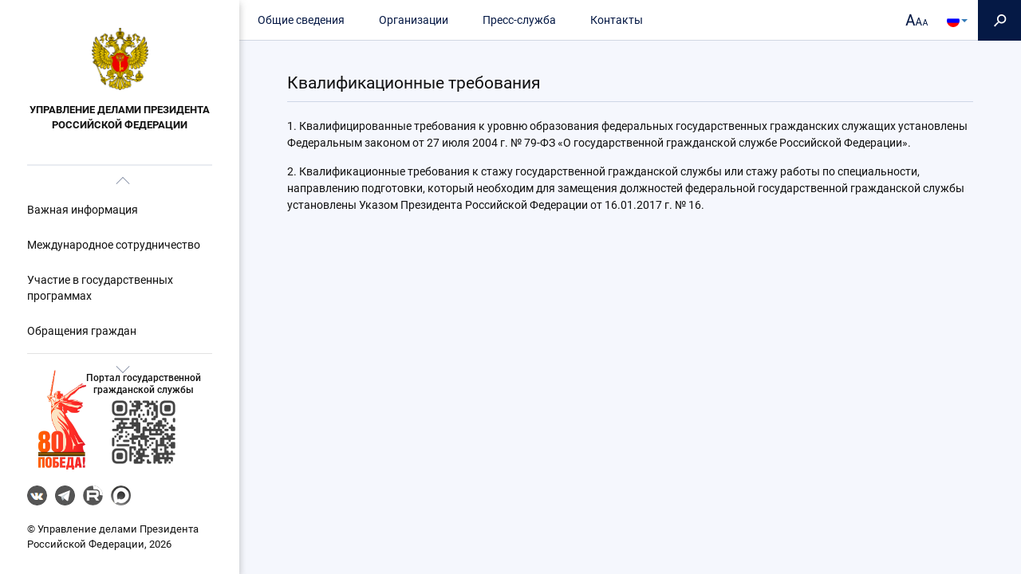

--- FILE ---
content_type: text/html; charset=utf-8
request_url: https://udprf.ru/content/kvalifikacionnye-trebovaniya
body_size: 10024
content:
<!DOCTYPE html>
<html lang="ru" dir="ltr" prefix="og: http://ogp.me/ns# article: http://ogp.me/ns/article# book: http://ogp.me/ns/book# profile: http://ogp.me/ns/profile# video: http://ogp.me/ns/video# product: http://ogp.me/ns/product# content: http://purl.org/rss/1.0/modules/content/ dc: http://purl.org/dc/terms/ foaf: http://xmlns.com/foaf/0.1/ rdfs: http://www.w3.org/2000/01/rdf-schema# sioc: http://rdfs.org/sioc/ns# sioct: http://rdfs.org/sioc/types# skos: http://www.w3.org/2004/02/skos/core# xsd: http://www.w3.org/2001/XMLSchema# schema: http://schema.org/">
<head>
  <link rel="profile" href="http://www.w3.org/1999/xhtml/vocab" />
  <meta name="viewport" content="width=device-width, initial-scale=1.0">
  <meta http-equiv="Content-Type" content="text/html; charset=utf-8" />
<link rel="apple-touch-icon" sizes="120x120" href="/sites/all/themes/udprf/img/favicons/apple-touch-icon-120x120.png" />
<link rel="apple-touch-icon" sizes="76x76" href="/sites/all/themes/udprf/img/favicons/apple-touch-icon-76x76.png" />
<link rel="apple-touch-icon" href="/sites/all/themes/udprf/img/favicons/apple-touch-icon-72x72.png" />
<link rel="shortcut icon" href="https://udprf.ru/sites/all/themes/udprf/favicon.ico" type="image/vnd.microsoft.icon" />
<link rel="apple-touch-icon" sizes="152x152" href="/sites/all/themes/udprf/img/favicons/apple-touch-icon-152x152.png" />
<meta name="description" content="1. Квалифицированные требования к уровню образования федеральных государственных гражданских служащих установлены Федеральным законом от 27 июля 2004 г. № 79-ФЗ «О государственной гражданской службе Российской Федерации». 2. Квалификационные требования к стажу государственной гражданской службы или стажу работы по специальности, направлению подготовки, который необходим для" />
<meta name="Copyright" content="https://www.grcc.ru" />
<link rel="canonical" href="https://udprf.ru/content/kvalifikacionnye-trebovaniya" />
<link rel="shortlink" href="https://udprf.ru/node/73" />
<meta property="og:site_name" content="Управление делами Президента Российской Федерации" />
<meta property="og:type" content="article" />
<meta property="og:url" content="https://udprf.ru/content/kvalifikacionnye-trebovaniya" />
<meta property="og:title" content="Квалификационные требования" />
<meta property="og:description" content="1. Квалифицированные требования к уровню образования федеральных государственных гражданских служащих установлены Федеральным законом от 27 июля 2004 г. № 79-ФЗ «О государственной гражданской службе Российской Федерации». 2. Квалификационные требования к стажу государственной гражданской службы или стажу работы по специальности, направлению подготовки, который необходим для замещения должностей федеральной государственной гражданской службы установлены Указом Президента Российской Федерации от 16.01.2017 г. № 16." />
<meta property="og:updated_time" content="2021-11-26T01:10:34+03:00" />
<meta property="article:published_time" content="2017-05-19T16:04:44+03:00" />
<meta property="article:modified_time" content="2021-11-26T01:10:34+03:00" />
  <title>Квалификационные требования | Управление делами Президента Российской Федерации</title>
  <style>
@import url("https://udprf.ru/modules/system/system.base.css?swcj8p");
</style>
<style>
@import url("https://udprf.ru/sites/all/modules/contrib/jquery_update/replace/ui/themes/base/jquery.ui.core.css?swcj8p");
@import url("https://udprf.ru/sites/all/modules/contrib/jquery_update/replace/ui/themes/base/jquery.ui.theme.css?swcj8p");
</style>
<style>
@import url("https://udprf.ru/sites/all/modules/contrib/date/date_api/date.css?swcj8p");
@import url("https://udprf.ru/sites/all/modules/contrib/date/date_popup/themes/datepicker.1.7.css?swcj8p");
@import url("https://udprf.ru/sites/all/modules/contrib/date/date_repeat_field/date_repeat_field.css?swcj8p");
@import url("https://udprf.ru/modules/field/theme/field.css?swcj8p");
@import url("https://udprf.ru/sites/all/modules/contrib/geofield_ymap/geofield_ymap.css?swcj8p");
@import url("https://udprf.ru/modules/node/node.css?swcj8p");
@import url("https://udprf.ru/sites/all/modules/custom/special_module/css/special_module.css?swcj8p");
@import url("https://udprf.ru/sites/all/modules/contrib/views/css/views.css?swcj8p");
@import url("https://udprf.ru/sites/all/modules/contrib/ckeditor/css/ckeditor.css?swcj8p");
</style>
<style>
@import url("https://udprf.ru/sites/all/modules/global/global_global/css/hint.css?swcj8p");
@import url("https://udprf.ru/sites/all/modules/contrib/ctools/css/ctools.css?swcj8p");
@import url("https://udprf.ru/sites/all/libraries/fancybox/source/jquery.fancybox.css?swcj8p");
@import url("https://udprf.ru/sites/all/modules/contrib/ctools/css/modal.css?swcj8p");
@import url("https://udprf.ru/sites/all/modules/contrib/modal_forms/css/modal_forms_popup.css?swcj8p");
@import url("https://udprf.ru/sites/all/modules/global/global_modal/css/override_modal_forms_style.css?swcj8p");
@import url("https://udprf.ru/sites/all/modules/contrib/video/css/video.css?swcj8p");
@import url("https://udprf.ru/sites/all/libraries/fontawesome/css/font-awesome.css?swcj8p");
</style>
<style>
@import url("https://udprf.ru/sites/all/themes/udprf/css/jquery.mCustomScrollbar.css?swcj8p");
@import url("https://udprf.ru/sites/all/themes/udprf/css/style.css?swcj8p");
</style>
<style media="print">
@import url("https://udprf.ru/sites/all/themes/udprf/css/print.css?swcj8p");
</style>
  <!-- HTML5 element support for IE6-8 -->
  <!--[if lt IE 9]>
    <script src="https://cdn.jsdelivr.net/html5shiv/3.7.3/html5shiv-printshiv.min.js"></script>
  <![endif]-->
  <script src="https://udprf.ru/sites/all/modules/contrib/jquery_update/replace/jquery/1.8/jquery.js?v=1.8.3"></script>
<script src="https://udprf.ru/misc/jquery.once.js?v=1.2"></script>
<script src="https://udprf.ru/misc/drupal.js?swcj8p"></script>
<script src="https://udprf.ru/sites/all/modules/contrib/jquery_update/replace/ui/ui/jquery.ui.core.js?v=1.10.2"></script>
<script src="https://udprf.ru/sites/all/modules/contrib/jquery_update/replace/ui/external/jquery.cookie.js?v=67fb34f6a866c40d0570"></script>
<script src="https://udprf.ru/sites/all/modules/contrib/jquery_update/replace/misc/jquery.form.js?v=2.69"></script>
<script src="https://udprf.ru/misc/ajax.js?v=7.59"></script>
<script src="https://udprf.ru/sites/all/modules/contrib/jquery_update/js/jquery_update.js?v=0.0.1"></script>
<script src="https://udprf.ru/sites/all/modules/custom/special_module/js/special_module.js?swcj8p"></script>
<script src="https://udprf.ru/sites/default/files/languages/ru_cMGngHoDpzFb_RAtg-vHlVdDCuALAGln5t9XcnfgWjE.js?swcj8p"></script>
<script src="https://udprf.ru/sites/all/themes/bootstrap/js/misc/_progress.js?v=7.59"></script>
<script src="https://udprf.ru/sites/all/modules/global/global_global/js/global_confirm.js?swcj8p"></script>
<script src="https://udprf.ru/sites/all/modules/global/global_global/js/global_load_ajax.js?swcj8p"></script>
<script src="https://udprf.ru/sites/all/modules/global/global_global/js/global_disable_ajax_error_alert.js?swcj8p"></script>
<script src="https://udprf.ru/sites/all/modules/contrib/fancybox/fancybox.js?swcj8p"></script>
<script src="https://udprf.ru/sites/all/libraries/fancybox/source/jquery.fancybox.pack.js?swcj8p"></script>
<script src="https://udprf.ru/sites/all/libraries/fancybox/lib/jquery.mousewheel-3.0.6.pack.js?swcj8p"></script>
<script src="https://udprf.ru/sites/all/libraries/fancybox/source/helpers/jquery.fancybox-media.js?swcj8p"></script>
<script src="https://udprf.ru/sites/all/modules/contrib/ctools/js/modal.js?swcj8p"></script>
<script src="https://udprf.ru/sites/all/modules/contrib/modal_forms/js/modal_forms_popup.js?swcj8p"></script>
<script src="https://udprf.ru/sites/all/modules/global/global_modal/js/override_modal_forms.js?swcj8p"></script>
<script src="https://udprf.ru/sites/all/modules/global/global_modal/js/fix_close_modal.js?swcj8p"></script>
<script src="https://udprf.ru/sites/all/modules/contrib/video/js/video.js?swcj8p"></script>
<script src="https://udprf.ru/sites/all/themes/udprf/bootstrap/js/affix.js?swcj8p"></script>
<script src="https://udprf.ru/sites/all/themes/udprf/bootstrap/js/alert.js?swcj8p"></script>
<script src="https://udprf.ru/sites/all/themes/udprf/bootstrap/js/button.js?swcj8p"></script>
<script src="https://udprf.ru/sites/all/themes/udprf/bootstrap/js/carousel.js?swcj8p"></script>
<script src="https://udprf.ru/sites/all/themes/udprf/bootstrap/js/collapse.js?swcj8p"></script>
<script src="https://udprf.ru/sites/all/themes/udprf/bootstrap/js/dropdown.js?swcj8p"></script>
<script src="https://udprf.ru/sites/all/themes/udprf/bootstrap/js/modal.js?swcj8p"></script>
<script src="https://udprf.ru/sites/all/themes/udprf/bootstrap/js/tooltip.js?swcj8p"></script>
<script src="https://udprf.ru/sites/all/themes/udprf/bootstrap/js/popover.js?swcj8p"></script>
<script src="https://udprf.ru/sites/all/themes/udprf/bootstrap/js/scrollspy.js?swcj8p"></script>
<script src="https://udprf.ru/sites/all/themes/udprf/bootstrap/js/tab.js?swcj8p"></script>
<script src="https://udprf.ru/sites/all/themes/udprf/bootstrap/js/transition.js?swcj8p"></script>
<script src="https://udprf.ru/sites/all/themes/udprf/js/jquery.mCustomScrollbar.concat.min.js?swcj8p"></script>
<script src="https://udprf.ru/sites/all/themes/udprf/js/scripts.js?swcj8p"></script>
<script src="https://udprf.ru/sites/all/themes/udprf/js/paginator.js?swcj8p"></script>
<script src="https://udprf.ru/sites/all/themes/udprf/js/mobile.js?swcj8p"></script>
<script src="https://udprf.ru/sites/all/themes/udprf/js/greedyNav.js?swcj8p"></script>
<script src="https://udprf.ru/sites/all/themes/bootstrap/js/modules/ctools/js/modal.js?swcj8p"></script>
<script src="https://udprf.ru/sites/all/themes/bootstrap/js/misc/ajax.js?swcj8p"></script>
<script>jQuery.extend(Drupal.settings, {"basePath":"\/","pathPrefix":"","ajaxPageState":{"theme":"udprf","theme_token":"JRC88zqrSSN_FfJE8iLzIgTwsSrPy4RPvT2VutV-QJI","jquery_version":"1.8","js":{"sites\/all\/themes\/bootstrap\/js\/bootstrap.js":1,"sites\/all\/modules\/contrib\/jquery_update\/replace\/jquery\/1.8\/jquery.js":1,"misc\/jquery.once.js":1,"misc\/drupal.js":1,"sites\/all\/modules\/contrib\/jquery_update\/replace\/ui\/ui\/jquery.ui.core.js":1,"sites\/all\/modules\/contrib\/jquery_update\/replace\/ui\/external\/jquery.cookie.js":1,"sites\/all\/modules\/contrib\/jquery_update\/replace\/misc\/jquery.form.js":1,"misc\/ajax.js":1,"sites\/all\/modules\/contrib\/jquery_update\/js\/jquery_update.js":1,"sites\/all\/modules\/custom\/special_module\/js\/special_module.js":1,"public:\/\/languages\/ru_cMGngHoDpzFb_RAtg-vHlVdDCuALAGln5t9XcnfgWjE.js":1,"sites\/all\/themes\/bootstrap\/js\/misc\/_progress.js":1,"sites\/all\/modules\/global\/global_global\/js\/global_confirm.js":1,"sites\/all\/modules\/global\/global_global\/js\/global_load_ajax.js":1,"sites\/all\/modules\/global\/global_global\/js\/global_disable_ajax_error_alert.js":1,"sites\/all\/modules\/contrib\/fancybox\/fancybox.js":1,"sites\/all\/libraries\/fancybox\/source\/jquery.fancybox.pack.js":1,"sites\/all\/libraries\/fancybox\/lib\/jquery.mousewheel-3.0.6.pack.js":1,"sites\/all\/libraries\/fancybox\/source\/helpers\/jquery.fancybox-media.js":1,"sites\/all\/modules\/contrib\/ctools\/js\/modal.js":1,"sites\/all\/modules\/contrib\/modal_forms\/js\/modal_forms_popup.js":1,"sites\/all\/modules\/global\/global_modal\/js\/override_modal_forms.js":1,"sites\/all\/modules\/global\/global_modal\/js\/fix_close_modal.js":1,"sites\/all\/modules\/contrib\/video\/js\/video.js":1,"sites\/all\/themes\/udprf\/bootstrap\/js\/affix.js":1,"sites\/all\/themes\/udprf\/bootstrap\/js\/alert.js":1,"sites\/all\/themes\/udprf\/bootstrap\/js\/button.js":1,"sites\/all\/themes\/udprf\/bootstrap\/js\/carousel.js":1,"sites\/all\/themes\/udprf\/bootstrap\/js\/collapse.js":1,"sites\/all\/themes\/udprf\/bootstrap\/js\/dropdown.js":1,"sites\/all\/themes\/udprf\/bootstrap\/js\/modal.js":1,"sites\/all\/themes\/udprf\/bootstrap\/js\/tooltip.js":1,"sites\/all\/themes\/udprf\/bootstrap\/js\/popover.js":1,"sites\/all\/themes\/udprf\/bootstrap\/js\/scrollspy.js":1,"sites\/all\/themes\/udprf\/bootstrap\/js\/tab.js":1,"sites\/all\/themes\/udprf\/bootstrap\/js\/transition.js":1,"sites\/all\/themes\/udprf\/js\/jquery.mCustomScrollbar.concat.min.js":1,"sites\/all\/themes\/udprf\/js\/scripts.js":1,"sites\/all\/themes\/udprf\/js\/paginator.js":1,"sites\/all\/themes\/udprf\/js\/mobile.js":1,"sites\/all\/themes\/udprf\/js\/greedyNav.js":1,"sites\/all\/themes\/bootstrap\/js\/modules\/ctools\/js\/modal.js":1,"sites\/all\/themes\/bootstrap\/js\/misc\/ajax.js":1},"css":{"modules\/system\/system.base.css":1,"misc\/ui\/jquery.ui.core.css":1,"misc\/ui\/jquery.ui.theme.css":1,"sites\/all\/modules\/contrib\/date\/date_api\/date.css":1,"sites\/all\/modules\/contrib\/date\/date_popup\/themes\/datepicker.1.7.css":1,"sites\/all\/modules\/contrib\/date\/date_repeat_field\/date_repeat_field.css":1,"modules\/field\/theme\/field.css":1,"sites\/all\/modules\/contrib\/geofield_ymap\/geofield_ymap.css":1,"modules\/node\/node.css":1,"sites\/all\/modules\/custom\/special_module\/css\/special_module.css":1,"sites\/all\/modules\/contrib\/views\/css\/views.css":1,"sites\/all\/modules\/contrib\/ckeditor\/css\/ckeditor.css":1,"sites\/all\/modules\/global\/global_global\/css\/hint.css":1,"sites\/all\/modules\/contrib\/ctools\/css\/ctools.css":1,"sites\/all\/libraries\/fancybox\/source\/jquery.fancybox.css":1,"sites\/all\/modules\/contrib\/ctools\/css\/modal.css":1,"sites\/all\/modules\/contrib\/modal_forms\/css\/modal_forms_popup.css":1,"sites\/all\/modules\/global\/global_modal\/css\/override_modal_forms_style.css":1,"sites\/all\/modules\/contrib\/video\/css\/video.css":1,"sites\/all\/libraries\/fontawesome\/css\/font-awesome.css":1,"sites\/all\/themes\/udprf\/css\/jquery.mCustomScrollbar.css":1,"sites\/all\/themes\/udprf\/css\/style.css":1,"sites\/all\/themes\/udprf\/css\/print.css":1}},"fancybox":{"options":{"padding":0,"margin":50},"helpers":{"title":{"type":"outside"},"media":[]},"selectors":[".fancybox",".fancydoc"]},"CToolsModal":{"loadingText":"\u0417\u0430\u0433\u0440\u0443\u0437\u043a\u0430...","closeText":"\u0417\u0430\u043a\u0440\u044b\u0442\u044c \u043e\u043a\u043d\u043e","closeImage":"\u003Cimg typeof=\u0022foaf:Image\u0022 class=\u0022img-responsive\u0022 src=\u0022https:\/\/udprf.ru\/sites\/all\/modules\/contrib\/ctools\/images\/icon-close-window.png\u0022 alt=\u0022\u0417\u0430\u043a\u0440\u044b\u0442\u044c \u043e\u043a\u043d\u043e\u0022 title=\u0022\u0417\u0430\u043a\u0440\u044b\u0442\u044c \u043e\u043a\u043d\u043e\u0022 \/\u003E","throbber":"\u003Cimg typeof=\u0022foaf:Image\u0022 class=\u0022img-responsive\u0022 src=\u0022https:\/\/udprf.ru\/sites\/all\/modules\/contrib\/ctools\/images\/throbber.gif\u0022 alt=\u0022\u0417\u0430\u0433\u0440\u0443\u0437\u043a\u0430\u0022 title=\u0022\u0417\u0430\u0433\u0440\u0443\u0437\u043a\u0430...\u0022 \/\u003E"},"modal-popup-small":{"modalSize":{"type":"fixed","width":300,"height":300},"modalOptions":{"opacity":0.85,"background":"#000"},"animation":"fadeIn","modalTheme":"ModalFormsPopup","throbber":"\u003Cimg typeof=\u0022foaf:Image\u0022 class=\u0022img-responsive\u0022 src=\u0022https:\/\/udprf.ru\/sites\/all\/modules\/contrib\/modal_forms\/images\/loading_animation.gif\u0022 alt=\u0022\u0417\u0430\u0433\u0440\u0443\u0437\u043a\u0430...\u0022 title=\u0022\u0417\u0430\u0433\u0440\u0443\u0437\u043a\u0430\u0022 \/\u003E","closeText":"\u0417\u0430\u043a\u0440\u044b\u0442\u044c"},"modal-popup-medium":{"modalSize":{"type":"fixed","width":550,"height":450},"modalOptions":{"opacity":0.85,"background":"#000"},"animation":"fadeIn","modalTheme":"ModalFormsPopup","throbber":"\u003Cimg typeof=\u0022foaf:Image\u0022 class=\u0022img-responsive\u0022 src=\u0022https:\/\/udprf.ru\/sites\/all\/modules\/contrib\/modal_forms\/images\/loading_animation.gif\u0022 alt=\u0022\u0417\u0430\u0433\u0440\u0443\u0437\u043a\u0430...\u0022 title=\u0022\u0417\u0430\u0433\u0440\u0443\u0437\u043a\u0430\u0022 \/\u003E","closeText":"\u0417\u0430\u043a\u0440\u044b\u0442\u044c"},"modal-popup-large":{"modalSize":{"type":"scale","width":0.8,"height":0.8},"modalOptions":{"opacity":0.85,"background":"#000"},"animation":"fadeIn","modalTheme":"ModalFormsPopup","throbber":"\u003Cimg typeof=\u0022foaf:Image\u0022 class=\u0022img-responsive\u0022 src=\u0022https:\/\/udprf.ru\/sites\/all\/modules\/contrib\/modal_forms\/images\/loading_animation.gif\u0022 alt=\u0022\u0417\u0430\u0433\u0440\u0443\u0437\u043a\u0430...\u0022 title=\u0022\u0417\u0430\u0433\u0440\u0443\u0437\u043a\u0430\u0022 \/\u003E","closeText":"\u0417\u0430\u043a\u0440\u044b\u0442\u044c"},"better_exposed_filters":{"views":{"banner_front":{"displays":{"block":{"filters":[]}}}}},"urlIsAjaxTrusted":{"\/content\/kvalifikacionnye-trebovaniya":true},"bootstrap":{"anchorsFix":"0","anchorsSmoothScrolling":"0","formHasError":1,"popoverEnabled":1,"popoverOptions":{"animation":1,"html":0,"placement":"right","selector":"","trigger":"click","triggerAutoclose":1,"title":"","content":"","delay":0,"container":"body"},"tooltipEnabled":1,"tooltipOptions":{"animation":1,"html":0,"placement":"auto left","selector":"","trigger":"hover focus","delay":0,"container":"body"}}});</script>
</head>
<body class="html not-front not-logged-in no-sidebars page-node page-node- page-node-73 node-type-page i18n-ru">
  <div id="skip-link">
    <a href="#main-content" class="element-invisible element-focusable">Перейти к основному содержанию</a>
  </div>
    
<style>
.top-fix-menu .region-header .block-menu > .menu > button {
right: 180px;
}
.top-fix-menu .block-special-module {
right: 105px;
}
.language-block {
width: 50px;
height: 51px;
position: fixed;
top: 20;
right: 55px;
-webkit-transition: .6s;
transition: .6s;
}
.language-block img {
border-radius: 50%;
width: 16px;
height: 16px;
}
.language-block .dropdown-toggle {
height: 100%;
display: flex;
align-items: center;
justify-content: center;
}
.language-block .dropdown-toggle:hover {
background-color: #DEE4F3;
}
.language-block .dropdown-menu {
min-width: unset;
margin: 0px;
padding: 0px;
}
.language-block .dropdown-menu li, .language-block .dropdown-menu a {
display: flex;
align-items: center;
justify-content: center;
height: 50px;
width: 50px;
}
.language-block .dropdown-menu li:hover {
background-color: #DEE4F3;
}
.language-block .dropdown-menu a:hover {
background-color: #DEE4F3;
}

</style>


<div class="left-sidebar-static">
    <div class="background-menu"></div>
            <div class="brand">
            <div class="brand-wrap">
                <a class="logo" href="/" title="Главная">
                    <img src="https://udprf.ru/sites/default/files/logo.png" alt="Главная" />
                </a>
                <a class="name" href="/" title="Главная"> Управление делами Президента</br> Российской Федерации <?php// print $site_name; ?></a>
            </div>
        </div>
    
    <div class="main-nav navbar-collapse">
                 <nav role="navigation">
                                    <ul class="menu nav navbar-nav"><li class="first expanded dropdown"><a href="/" title="" data-target="#" class="dropdown-toggle" data-toggle="dropdown">Важная информация <span class="caret"></span></a><ul class="dropdown-menu"><li class="first leaf"><a href="http://www.kremlin.ru/" title="">Президент Российской Федерации</a></li>
<li class="leaf"><a href="http://www.government.gov.ru/" title="">Правительство Российской Федерации</a></li>
<li class="leaf"><a href="http://www.council.gov.ru/" title="">Совет Федерации</a></li>
<li class="leaf"><a href="http://www.duma.gov.ru/" title="">Государственная Дума</a></li>
<li class="leaf"><a href="http://www.gov.ru/" title="">Органы Государственной власти</a></li>
<li class="leaf"><a href="http://www.pravo.gov.ru/" title="">Портал правовой информации</a></li>
<li class="last leaf"><a href="https://rospotrebnadzor.ru/about/info/news_time/news_details.php?ELEMENT_ID=13566" title="">Роспотребнадзор</a></li>
</ul></li>
<li class="leaf"><a href="/content/mezhdunarodnoe-sotrudnichestvo">Международное сотрудничество</a></li>
<li class="leaf"><a href="https://udprf.ru/content/uchastie-v-gosudarstvennyh-programmah" title="">Участие в государственных программах</a></li>
<li class="leaf"><a href="/content/obrashcheniya-grazhdan">Обращения граждан</a></li>
<li class="expanded dropdown"><a href="/razmeshchenie-zakazov" title="" data-target="#" class="dropdown-toggle" data-toggle="dropdown">Конкурсы и аукционы <span class="caret"></span></a><ul class="dropdown-menu"><li class="first leaf"><a href="/razmeshchenie-zakazov">Информация о размещенных заказах Управлением делами Президента Российской Федерации</a></li>
<li class="leaf"><a href="/plan-grafik" title="">Утвержденный  «План-график размещения заказов Управлением делами Президента Российской Федерации для государственных нужд»</a></li>
<li class="leaf"><a href="/razmeshchenie-zakazov-podvedomstva">Информация о размещаемых заказах подведомственными Управлению делами Президента Российской Федерации организациями</a></li>
<li class="leaf"><a href="https://udprf.ru/content/antimonopolnyy-komplaens" title="">Антимонопольный комплаенс</a></li>
<li class="last leaf"><a href="/informaciya-po-torgam">Статистическая информация по торгам</a></li>
</ul></li>
<li class="expanded dropdown"><a href="https://udprf.ru/content/subsidii-federalnym-gosudarstvennym-unitarnym-predpriyatiyam" title="" data-target="#" class="dropdown-toggle" data-toggle="dropdown">Субсидии федеральным государственным унитарным предприятиям <span class="caret"></span></a><ul class="dropdown-menu"><li class="first leaf"><a href="https://udprf.ru/content/informaciya-o-provedenii-otbora-poluchateley-subsidii-0" title="">Информация о проведении отбора получателей субсидии</a></li>
<li class="leaf"><a href="https://udprf.ru/content/informaciya-ob-uchastnikah-otbora-poluchateley-subsidii" title="">Информация об участниках отбора получателей субсидии</a></li>
<li class="leaf"><a href="https://udprf.ru/content/informaciya-o-rezultatah-otbora-poluchateley-subsidii" title="">Информация о результатах отбора получателей субсидии</a></li>
<li class="leaf"><a href="https://udprf.ru/content/subsidii-iz-federalnogo-byudzheta-organizaciyam-na-vozmeshchenie-rashodov-po-obespecheniyu" title="">Субсидии из федерального бюджета организациям на возмещение расходов по обеспечению содержания и эксплуатации объектов федерального недвижимого имущества, расположенного за пределами территории Российской Федерации</a></li>
<li class="last leaf"><a href="/content/subsidii-federalnym-gosudarstvennym-unitarnym-predpriyatiyam-podvedomstvennym-upravleniyu">Субсидии федеральным государственным унитарным предприятиям, подведомственным Управлению делами Президента Российской Федерации</a></li>
</ul></li>
<li class="expanded active-trail active dropdown"><a href="/content/kvalifikacionnye-trebovaniya" title="" class="active-trail dropdown-toggle active" data-target="#" data-toggle="dropdown">Кадровое обеспечение <span class="caret"></span></a><ul class="dropdown-menu"><li class="first leaf active-trail active"><a href="/content/kvalifikacionnye-trebovaniya" class="active-trail active">Квалификационные требования к кандидатам на замещение вакантных должностей федеральной государственной гражданской службы в Управлении делами Президента Российской Федерации</a></li>
<li class="leaf"><a href="/content/poryadok-postupleniya-na-sluzhbu">Порядок поступления граждан на федеральную государственную гражданскую службу в Управление делами Президента Российской Федерации</a></li>
<li class="leaf"><a href="/content/konkursy-na-zameshchenie-vakantnyh-dolzhnostey">Условия и результаты конкурсов на замещение вакантных должностей федеральной государственной гражданской службы в Управлении делами Президента Российской Федерации, порядок обжалования результатов конкурса</a></li>
<li class="leaf"><a href="/content/perechen-grazhdanskih-sluzhashchih-grazhdan-vklyuchennyh-v-kadrovyy-rezerv">Перечень гражданских служащих (граждан), включенных в кадровый резерв</a></li>
<li class="last leaf"><a href="/content/vakansii">Вакансии</a></li>
</ul></li>
<li class="leaf"><a href="/protivodeistvie-korruptsii" title="">Противодействие коррупции</a></li>
<li class="expanded dropdown"><a href="/spravochniy-razdel/svedeniya-ob-ispolzovanii-vydelyaemyh-byudzhetnyh-sredstv" title="" data-target="#" class="dropdown-toggle" data-toggle="dropdown">Справочный раздел <span class="caret"></span></a><ul class="dropdown-menu"><li class="first leaf"><a href="/spravochniy-razdel/svedeniya-ob-ispolzovanii-vydelyaemyh-byudzhetnyh-sredstv">Сведения об использовании выделяемых бюджетных средств</a></li>
<li class="last leaf"><a href="/content/inye-svedeniya">Иные сведения</a></li>
</ul></li>
<li class="expanded dropdown"><a href="/fz-83" title="" data-target="#" class="dropdown-toggle" data-toggle="dropdown">Отчетность <span class="caret"></span></a><ul class="dropdown-menu"><li class="first leaf"><a href="/fz-83">Реализация Федерального закона от 8 мая 2010 года № 83-ФЗ</a></li>
<li class="leaf"><a href="http://report.udprf.ru" title="">Единый портал отчетности Управления делами Президента Российской Федерации</a></li>
<li class="leaf"><a href="/spravochniy-razdel/proverki" title="">Планы проведения плановых проверок в установленной сфере деятельности и информация о результатах проверок, проведенных Управлением делами Президента Российской Федерации</a></li>
<li class="leaf"><a href="/opendata" title="">Открытые данные</a></li>
<li class="leaf"><a href="/spravochniy-razdel/otchet" title="">Отчет по показателям, характеризующим эффективность деятельности федеральных органов исполнительной власти в сфере управления федеральным имуществом</a></li>
<li class="last leaf"><a href="/content/informaciya-o-rezultatah-proverok">Информация о результатах проверок, проведенных в Управлении делами Президента Российской Федерации и подведомственных ему организациях</a></li>
</ul></li>
<li class="leaf"><a href="https://объясняем.рф/?utm_referrer=https%3a%2f%2fyandex.ru%2f" title="" target="_blank">ОБЪЯСНЯЕМ.РФ</a></li>
<li class="last leaf"><a href="https://connect.udprf.ru" title="">Прикрепление к медицинской организации</a></li>
</ul>                            </nav>
        </div>
            <footer class="footer">
              <div class="region region-footer">
    <section id="block-block-10" class="block block-block clearfix">

      
  <div style="display: flex; justify-content: center; align-items: center; gap: 20px;">
    <!-- Первая картинка (Победа) -->
    <a aria-label="Перейти на сайт посвященный 80 летию победы" 
       role="button" 
       href="https://www.may9.ru/" 
       target="_blank" 
       title="80 лет победы перейти на сайт" 
       style="display: block; width: 60px; height: 125px; background: url(/sites/all/themes/udprf/img/pobeda-80.png) no-repeat center; background-size: 60px 125px;">
    </a>

    <!-- Вторая картинка (QR-код) с надписью -->
    <div style="display: flex; flex-direction: column; align-items: center; gap: 10px;">
        <!-- Текстовая ссылка над QR-кодом -->
        <a href="https://gossluzhba.gov.ru/" 
           target="_blank" 
           style="font-family: 'Roboto', sans-serif; line-height: 1.25; color: #111111; text-decoration: none; font-size: 12px; font-weight: 500; text-align: center;">
            Портал государственной<br>гражданской службы
        </a>
        
        <!-- QR-код с запасным вариантом -->
        <a aria-label="Портал государственной гражданской службы" 
           role="button" 
           href="https://gossluzhba.gov.ru/" 
           target="_blank" 
           title="Портал государственной гражданской службы" 
           style="display: block; width: 90px; height: 90px; background: url('https://udprf.ru/sites/default/files/qrcod_9ztu.jpg'), #f0f0f0 no-repeat center; background-size: contain;">
        </a>
    </div>
</div>
</section>
<section id="block-block-11" class="block block-block clearfix">

      
  <style>
  .social-links {
    display: flex;
    margin: 20px 0;
    padding: 0;
    width: fit-content;
    list-style: none;
  }
  .social-links li  {
    display: block;
    margin: 0 10px 0 0;
  }
  .social-links .social-link {
    display: block;
    width: 25px;
    height: 25px;
    border-radius: 13px;
    background: url(https://udprf.ru/sites/default/files/social-icons.png) left top no-repeat;
  }
  .social-links .social-link:hover {
    opacity: .8;
  }
  .social-links .social-link.link-telegram {
    background-position: -25px 0;
  }
  .social-links .social-link.link-rutube {
    background-position: -50px 0;
  }
  .social-links .social-link.link-max {
    background-position: -75px 0;
  }
</style>

<ul class="social-links">
  <li><a href="https://vk.com/udprusfed" class="social-link link-vk text-hide" target="_blank">VK</a></li>
  <li><a href="https://t.me/udprusfed" class="social-link link-telegram text-hide" target="_blank">Telegram</a></li>
  <li><a href="https://rutube.ru/u/udprusfed/videos" class="social-link link-rutube text-hide" target="_blank">RUTUBE</a></li>
  <li><a href="https://max.ru/udprusfed" class="social-link link-max text-hide" target="_blank">MAX</a></li>
</ul>

</section>
  </div>
             © Управление делами Президента Российской Федерации,  2026        </footer>
    </div>

<div class="main-container">
            <div class="top-fix-menu">
                            <button type="button" class="navbar-toggle">
                    <span class="icon-bar one"></span>
                    <span class="icon-bar two"></span>
                    <span class="icon-bar free"></span>
                </button>
                          <div class="region region-header">
    <section id="block-menu-menu-top-main-menu" class="block block-menu clearfix">

      
  <ul class="menu nav"><li class="first collapsed"><a href="/content/obshchie-svedeniya">Общие сведения</a></li>
<li class="collapsed"><a href="/org" title="">Организации</a></li>
<li class="collapsed"><a href="/press-center/news" title="">Пресс-служба</a></li>
<li class="last leaf"><a href="/content/kontaktnaya-informaciya">Контакты</a></li>
</ul>
</section>
<section id="block-search-form" class="block block-search clearfix">

      
  <form class="form-search content-search" action="/content/kvalifikacionnye-trebovaniya" method="post" id="search-block-form" accept-charset="UTF-8"><div><div>
      <h2 class="element-invisible">Форма поиска</h2>
    <div class="input-group"><input title="Введите ключевые слова для поиска." placeholder="Поиск" class="form-control form-text" type="text" id="edit-search-block-form--2" name="search_block_form" value="" size="15" maxlength="128" /><span class="input-group-btn"><button type="submit" class="btn btn-primary"><span class="icon glyphicon glyphicon-search" aria-hidden="true"></span>
</button></span></div><div class="form-actions form-wrapper form-group" id="edit-actions"><button class="element-invisible btn btn-primary form-submit" type="submit" id="edit-submit" name="op" value="Поиск">Поиск</button>
</div><input type="hidden" name="form_build_id" value="form-siVk7_ariNrNK8BQa74VI2A3BPzYZpg872NaC2gTwxQ" />
<input type="hidden" name="form_id" value="search_block_form" />
</div>
</div></form>
</section>
<section id="block-special-module-special-block1" class="block block-special-module clearfix">

      
  <a id='special-block' href=#></a>
</section>
  </div>
        <section class="language-block clearfix dropdown">
            <a href="#" class="dropdown-toggle" data-toggle="dropdown" role="button" aria-expanded="false">
            <img src="/sites/all/modules/contrib/languageicons/flags/ru.png"> <span class="caret"></span></a>
            <ul class="dropdown-menu" role="menu">
                        <li><a href="/content/kvalifikacionnye-trebovaniya">
            <img src="/sites/all/modules/contrib/languageicons/flags/ru.png"/></a></li>
                        <li><a href="/en/content/kvalifikacionnye-trebovaniya">
            <img src="/sites/all/modules/contrib/languageicons/flags/en.png"/></a></li>
                        </ul>
        </section>
    </div>
    
    <section class="main-content">
              
      <a id="main-content"></a>
                            <h1 class="page-header">Квалификационные требования</h1>
                                      
            
        <div class="region region-content">
    <section id="block-system-main" class="block block-system clearfix">

      
  <article id="node-73" class="node node-page clearfix" about="/content/kvalifikacionnye-trebovaniya" typeof="sioc:Item foaf:Document">
    <header>
            <span property="dc:title" content="Квалификационные требования" class="rdf-meta element-hidden"></span>      </header>
    <div class="field field-name-body field-type-text-with-summary field-label-hidden"><div class="field-items"><div class="field-item even" property="content:encoded"><p>1. Квалифицированные требования к уровню образования федеральных государственных гражданских служащих установлены Федеральным законом от 27 июля 2004 г. № 79-ФЗ «О государственной гражданской службе Российской Федерации».</p>
<p>2. Квалификационные требования к стажу государственной гражданской службы или стажу работы по специальности, направлению подготовки, который необходим для замещения должностей федеральной государственной гражданской службы установлены Указом Президента Российской Федерации от 16.01.2017 г. № 16.</p>
<h3> </h3>
</div></div></div><span property="dc:title" content="Квалификационные требования" class="rdf-meta element-hidden"></span>    </article>

</section>
  </div>
            </section>

</div>


  <script src="https://udprf.ru/sites/all/themes/bootstrap/js/bootstrap.js?swcj8p"></script>
</body>
</html>


--- FILE ---
content_type: text/css
request_url: https://udprf.ru/sites/all/modules/custom/special_module/css/special_module.css?swcj8p
body_size: 848
content:
#special-block {
  background: #ffffff url(../images/aaa.png) no-repeat center;
  display: inline-block;
  width: 51px;
  height: 50px;
  position: relative;
}
#special-block:before {
  content: 'Версия для слабовидящих';
  display: none;
  position:absolute;
  background-color: #dee4f3;
  top:50px;
  color:#051945;
  font-size:14px;
  padding:10px;
  right:0;
  z-index:9999;
  border: solid 1px #d2d7e2;
  text-align: center;
}
#special-block:hover {
  background-color: #dee4f3;
}
#special-block:hover:before {
  display: block;
}

#special-normal-block {
  width: 929px;
  display: block;
  margin: 0 auto;
  position: fixed;
  top: 40px;
  z-index: 1;
  text-align: center;
  font-size: 1.2em;
  padding:5px 0;
  text-decoration: underline;
  color:#000;
  margin-left: 47px;
}


--- FILE ---
content_type: application/javascript
request_url: https://udprf.ru/sites/all/themes/udprf/js/greedyNav.js?swcj8p
body_size: 8369
content:
(function ($) {
    Drupal.behaviors.greedyNav = {
        attach: function (context, settings) {

            if ($(window).width() > 768) {
                $('nav .menu li>a').addClass('hoverLine');
                $('.top-fix-menu .region-header .menu > li.dropdown, .top-fix-menu .region-header .block-menu, .manager-menu').append('<ul class="hidden-links hidden"></ul>');
                $('.top-fix-menu .region-header .menu > li.dropdown ul.dropdown-menu, .top-fix-menu .region-header .menu, .manager-menu  .menu').prepend('<button><div class="hamburger"></div>');
            }

            if (navigator.platform == 'iPad' || navigator.platform == 'iPhone' || navigator.platform == 'iPod' || window.navigator.platform == 'Android' || window.navigator.platform == 'Linux armv7l' || window.navigator.platform == 'Linux i686' || navigator.platform == 'null' || navigator.platform == 'BlackBerry' || navigator.platform == 'Symbian') {
                $('nav .menu li>a').removeClass('hoverLine');
            }

            $(function() {
                if ($(window).width() > 768) {
                    var $nav = $('.top-fix-menu .region-header .menu > li.dropdown');
                    var $btn = $('.top-fix-menu .region-header .menu > li.dropdown > ul.dropdown-menu > button');
                    var $vlinks = $('.top-fix-menu .region-header .menu > li.dropdown > ul.dropdown-menu');
                    var $hlinks = $('.top-fix-menu .region-header .menu > li.dropdown >.hidden-links');

                    var numOfItems = 0;
                    var totalSpace = 0;
                    var breakWidths = [];

                    // Get initial state
                    $vlinks.children().outerWidth(function (i, w) {
                        totalSpace += w;
                        numOfItems += 1;
                        breakWidths.push(totalSpace);
                    });

                    var availableSpace, numOfVisibleItems, requiredSpace;

                    function check() {

                        // Get instant state
                        availableSpace = $vlinks.width() - 10;
                        numOfVisibleItems = $vlinks.children().length;
                        requiredSpace = breakWidths[numOfVisibleItems - 1];

                        // There is not enought space
                        if (requiredSpace > availableSpace) {
                            $vlinks.children().last().prependTo($hlinks);
                            numOfVisibleItems -= 1;
                            check();
                            // There is more than enough space
                        } else if (availableSpace > breakWidths[numOfVisibleItems]) {
                            $hlinks.children().first().appendTo($vlinks);
                            numOfVisibleItems += 1;
                        }
                        // Update the button accordingly
                        $btn.attr("count", numOfItems - numOfVisibleItems);
                        if (numOfVisibleItems === numOfItems) {
                            $btn.addClass('hidden');
                        } else $btn.removeClass('hidden');
                    }

                    // Window listeners
                    $(window).resize(function () {
                        check();
                    });

                    $btn.on('click', function () {
                        $hlinks.toggleClass('hidden');
                    });

                    check();
                } else {

                }
            });
            $(function() {
                if ($(window).width() > 768) {
                    var $nav = $('.manager-menu');
                    var $btn = $('.manager-menu .menu button');
                    var $vlinks = $('.manager-menu ul.menu');
                    var $hlinks = $('.manager-menu >.hidden-links');

                    var numOfItems = 0;
                    var totalSpace = 0;
                    var breakWidths = [];

                    // Get initial state
                    $vlinks.children().outerWidth(function (i, w) {
                        totalSpace += w;
                        numOfItems += 1;
                        breakWidths.push(totalSpace);
                    });

                    var availableSpace, numOfVisibleItems, requiredSpace;

                    function check() {

                        // Get instant state
                        availableSpace = $vlinks.width() - 10;
                        numOfVisibleItems = $vlinks.children().length;
                        requiredSpace = breakWidths[numOfVisibleItems - 1];

                        // There is not enought space
                        if (requiredSpace > availableSpace) {
                            $vlinks.children().last().prependTo($hlinks);
                            numOfVisibleItems -= 1;
                            check();
                            // There is more than enough space
                        } else if (availableSpace > breakWidths[numOfVisibleItems]) {
                            $hlinks.children().first().appendTo($vlinks);
                            numOfVisibleItems += 1;
                        }
                        // Update the button accordingly
                        $btn.attr("count", numOfItems - numOfVisibleItems);
                        if (numOfVisibleItems === numOfItems) {
                            $btn.addClass('hidden');
                        } else $btn.removeClass('hidden');
                    }

                    // Window listeners
                    $(window).resize(function () {
                        check();
                    });

                    $btn.on('click', function () {
                        $hlinks.toggleClass('hidden');
                    });

                    check();
                } else {

                }
            });
            $(function() {
                if ($(window).width() > 768) {
                    var $nav = $('.region-header .block-menu');
                    var $btn = $('.region-header .block-menu > ul.menu > button');
                    var $vlinks = $('.region-header .block-menu > ul.menu');
                    var $hlinks = $('.region-header .block-menu >.hidden-links');

                    var numOfItems = 0;
                    var totalSpace = 0;
                    var breakWidths = [];

                    // Get initial state
                    $vlinks.children().outerWidth(function (i, w) {
                        totalSpace += w;
                        numOfItems += 1;
                        breakWidths.push(totalSpace);
                    });

                    var availableSpace, numOfVisibleItems, requiredSpace;

                    function check() {

                        // Get instant state
                        availableSpace = $vlinks.width() - 10;
                        numOfVisibleItems = $vlinks.children().length;
                        requiredSpace = breakWidths[numOfVisibleItems - 1];

                        // There is not enought space
                        if (requiredSpace > availableSpace) {
                            $vlinks.children().last().prependTo($hlinks);
                            numOfVisibleItems -= 1;
                            check();
                            // There is more than enough space
                        } else if (availableSpace > breakWidths[numOfVisibleItems]) {
                            $hlinks.children().first().appendTo($vlinks);
                            numOfVisibleItems += 1;
                        }
                        // Update the button accordingly
                        $btn.attr("count", numOfItems - numOfVisibleItems);
                        if (numOfVisibleItems === numOfItems) {
                            $btn.addClass('hidden');
                        } else $btn.removeClass('hidden');
                    }

                    // Window listeners
                    $(window).resize(function () {
                        check();
                    });

                    $btn.on('click', function () {
                        $hlinks.toggleClass('hidden');
                    });

                    check();
                } else {

                }
            });
        }
    };
}(jQuery));

--- FILE ---
content_type: image/svg+xml
request_url: https://udprf.ru/sites/all/themes/udprf/img/svg/search_icon.svg
body_size: 1334
content:
<?xml version="1.0" encoding="UTF-8" standalone="no"?>
<svg width="16px" height="16px" viewBox="0 0 16 16" version="1.1" xmlns="http://www.w3.org/2000/svg" xmlns:xlink="http://www.w3.org/1999/xlink">
    <title>Поиск</title>
    <desc></desc>
    <defs></defs>
    <g id="Page-1" stroke="none" stroke-width="1" fill="none" fill-rule="evenodd">
        <g id="Поиск" fill="#FFFFFF">
            <g id="search-copy">
                <path d="M4.37696973,9.71400381 L5.07728489,9.71400381 L5.33990307,9.44907643 C4.46450913,8.47767605 3.93927276,7.15303917 3.93927276,5.74009316 C3.93927276,2.56096464 6.4779152,0 9.62933341,0 C12.7807516,0 15.3193941,2.56096464 15.3193941,5.74009316 C15.3193941,8.91922168 12.7807516,11.4801863 9.62933341,11.4801863 C8.2287031,11.4801863 6.91561218,10.9503316 5.95267884,10.0672403 L5.69006065,10.3321677 L5.69006065,11.0386407 L1.31309092,15.454097 L0,14.1294601 L4.37696973,9.71400381 L4.37696973,9.71400381 Z M9.69006065,9.71400381 C7.50157579,9.71400381 5.75078789,7.9478213 5.75078789,5.74009316 C5.75078789,3.53236502 7.50157579,1.76618251 9.69006065,1.76618251 C11.8785455,1.76618251 13.6293334,3.53236502 13.6293334,5.74009316 C13.6293334,7.9478213 11.8785455,9.71400381 9.69006065,9.71400381 L9.69006065,9.71400381 Z" id="Shape"></path>
            </g>
        </g>
    </g>
</svg>

--- FILE ---
content_type: application/javascript
request_url: https://udprf.ru/sites/all/themes/udprf/js/scripts.js?swcj8p
body_size: 8551
content:
(function ($) {
    Drupal.behaviors.theme = {
        attach: function (context, settings) {

            function all() {
                //top menu height
                function topMenuHeight() {
                    if ($(window).width() >= 769) {
                        $('.top-fix-menu').each(function () {
                            $(this).height(51);
                            $('.main-container').css('padding-bottom','51px');
                            var mh = $(this).find('.menu');
                            if (mh.find('li.dropdown').length == true) {
                                $(this).height(101);
                                $('.main-container').css('padding-bottom','101px');
                            }
                            if (mh.find('li.dropdown').length == true && $('body').find('.manager-menu').length == true) {
                                $('.main-container').css('padding-bottom','136px');
                            }
                            else if ($('body').find('.manager-menu').length == true) {
                                $('.main-container').css('padding-bottom','86px');
                            }
                        });
                    }
                }

                //left menu height
                function leftMenuHeight() {
                    if ($(window).width() >= 769) {
                        $('.main-nav.navbar-collapse').each(function () {
                            var scrollId = $(this).height();
                            //var scrollElement = $(this).find('.navbar-nav').height();
                            var scrollWrap = $(this).find('nav');
                            scrollWrap.height(scrollId - 66);
                            // if(scrollId < scrollElement){
                            //     scrollWrap.height(scrollId - 53);
                            // }
                        });
                    }

                    if ($(window).width() >= 769) {
                        $('.main-nav > nav').mCustomScrollbar({
                            axis: "y",
                            scrollButtons: {enable: true},
                            scrollbarPosition: "outside",
                            mouseWheel: true,
                            advanced: {
                                autoExpandVerticalScroll: true
                            }
                        });
                    }
                }
                topMenuHeight();
                leftMenuHeight();
                $(window).resize(function () {
                    leftMenuHeight();
                    topMenuHeight()
                });

                window.addEventListener("orientationchange", function() {
                    leftMenuHeight();
                    topMenuHeight();
                });



                //select arrow position
                function arrowPos(){
                    $('.form-select').each(function () {
                        var sc_width = $(this).width();
                        $(this).css('background-position-x', sc_width + 20 + 'px');
                    });
                }
                arrowPos();
                $(window).resize(function () {
                    arrowPos();
                });

                //search
                $('.block-search .form-search', context).each( function() {
                    var open = $(this);
                    var special = $('.block-special-module');
                    $(this).find('.input-group-btn').on('click', function () {
                        if (!open.hasClass('open')) {
                            open.addClass( 'open' );
                            open.find('.form-text').focus();
                            special.addClass('search-active');
                        } else {
                            open.removeClass( 'open' );
                            open.find('.form-text').blur();
                            special.removeClass('search-active');
                        }
                    });
                    $(document).on('click', function(e) {
                        if (!$(e.target).closest(open.parent()).length) {
                            open.removeClass( 'open' );
                            special.removeClass('search-active');
                        }
                        e.stopPropagation();
                    });

                });

                //organization visible org-view
                $('.view-grouping .org-category').each( function() {
                    $(this).find('.views-row:gt(2)').hide();

                    var items3 = $(this).find('.views-row:eq(2)');
                    var itemsGt2 = $(this).find('.views-row:gt(2)');
                    var items_all = $(this).find('.views-row');

                    if (items_all > [4]) {
                        items3.after($('<div/>', {
                            'class': 'show-all',
                            text: 'Посмотреть все',
                            click: function(){
                                $(this).hide();
                                //items_all.show();
                                $(itemsGt2).each(function(i) {
                                    $(this).delay((i++) * 250).fadeTo(500, 1);
                                });
                            }
                        }));
                    }
                });

                //images visible org-node
                $('.field-name-field-photos .field-items').each( function() {
                    $(this).find('.field-item:gt(2)').hide();

                    var items3 = $(this).find('.field-item:eq(2)');
                    var itemsGt2 = $(this).find('.field-item:gt(2)');
                    var items_all = $(this).find('.field-item');

                    if (items_all > '3') {

                        items3.after($('<div/>', {
                            'class': 'field-item show-all',
                            text: 'Посмотреть все',
                            click: function(){
                                $(this).hide();
                                //items_all.show();
                                $(itemsGt2).each(function(i) {
                                    $(this).delay((i++) * 250).fadeTo(500, 1);
                                });
                            }
                        }));
                    }

                });

                //fancybox files view
                $('body:not(.page-node-edit) .file-download').each( function(){
                    $('a.fancydoc').fancybox({
                        type: "iframe",
                        'width':'80%',
                        'height':'100%'
                    });
                    $(this).once( function(){
                        var filename = $(this).find('.download-icon').attr('title');
                        var filemime = filename.split('.');
                        var lastItem = filemime[filemime.length - 1];
                        $(this).find('span span').text(lastItem+', ');
                    });
                });
                $('.views-field-field-ldict-org-category').each(function () {
                    $('a.fancyvideo').fancybox({
                        type: "iframe",
                        'width':'80%',
                        'height':'100%'
                    });
                    $(this).find('.fancyvideo').text('Видео');
                });



                //add img-responsive class to img
                $('.field-name-body').each(function(){
                    $(this).find('img').addClass('img-responsive');
                });
                $('.panel-body').each(function(){
                    $(this).find('img:not(.file-icon)').addClass('img-responsive');
                });
            }


            if($('.view', context).ajaxComplete() || $(context).ajaxComplete()){
                all();
            } else all();

            $('.choices .form-type-radio label').each(function () {
                var labelText = $(this).text();
                $(this).append('<div class="radio__text">'+labelText+'</div>');
            });
            // $('.yamaps-map-container').attr('data-map-behaviors','fullscreenControl,scrollZoom');
            // $(document).bind(function (event, map) {
            //     map.behaviors.disable('scrollZoom');
            // });
           // map.behavior.ScrollZoom().disable();


        }
    };
}(jQuery));

--- FILE ---
content_type: application/javascript
request_url: https://udprf.ru/sites/all/modules/custom/special_module/js/special_module.js?swcj8p
body_size: 314
content:
(function ($) {

$(function(){
	
  $("#special-block").click(function () {
		$.cookie('special', 'on', {expires: 30, path: '/'});
    location.reload();
  });
	
	$("#special-normal-block").click(function () {
    $.cookie('special', 'off', {expires: 30, path: '/'});
    location.reload();
  });
	
});

})(jQuery);